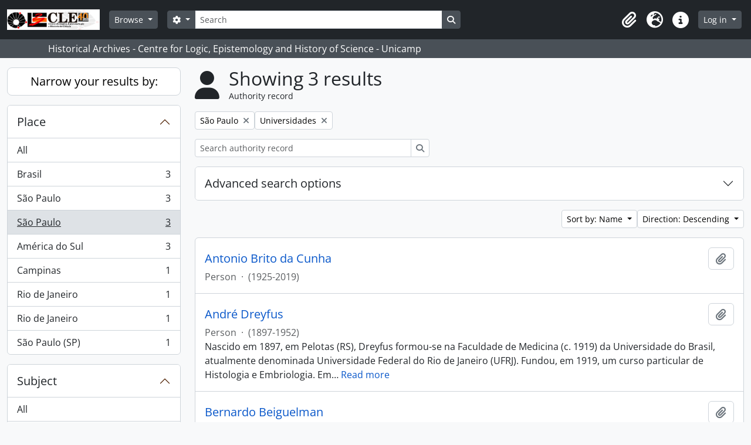

--- FILE ---
content_type: text/html; charset=utf-8
request_url: https://arqhist.cle.unicamp.br/index.php/actor/browse?place=3791&sort=alphabetic&subject=23164&sortDir=desc&sf_culture=en
body_size: 11004
content:
<!DOCTYPE html>
<html lang="en" dir="ltr">
  <head>
        <meta charset="utf-8">
    <meta name="viewport" content="width=device-width, initial-scale=1">
    <title>Actor browse - Historical Archives - Centre for Logic, Epistemology and History of Science - Unicamp</title>
        <link rel="shortcut icon" href="/favicon.ico">
    <script defer src="/dist/js/vendor.bundle.51cf3c3989802bda6211.js"></script><script defer src="/dist/js/arDominionB5Plugin.bundle.ee01f345bf45cf8bd842.js"></script><link href="/dist/css/arDominionB5Plugin.bundle.5e47f9f2330e33f54f04.css" rel="stylesheet">
      </head>
  <body class="d-flex flex-column min-vh-100 actor browse show-edit-tooltips">
        <div class="visually-hidden-focusable p-3 border-bottom">
  <a class="btn btn-sm btn-secondary" href="#main-column">
    Skip to main content  </a>
</div>
    



<header id="top-bar" class="navbar navbar-expand-lg navbar-dark bg-dark" role="navigation" aria-label="Main navigation">
  <div class="container-fluid">
          <a class="navbar-brand d-flex flex-wrap flex-lg-nowrap align-items-center py-0 me-0" href="/index.php/" title="Home" rel="home">
                  <img alt="AtoM logo" class="d-inline-block my-2 me-3" height="35" src="/plugins/arDominionB5Plugin/images/logo.png" />                      </a>
        <button class="navbar-toggler atom-btn-secondary my-2 me-1 px-1" type="button" data-bs-toggle="collapse" data-bs-target="#navbar-content" aria-controls="navbar-content" aria-expanded="false">
      <i 
        class="fas fa-2x fa-fw fa-bars" 
        data-bs-toggle="tooltip"
        data-bs-placement="bottom"
        title="Toggle navigation"
        aria-hidden="true">
      </i>
      <span class="visually-hidden">Toggle navigation</span>
    </button>
    <div class="collapse navbar-collapse flex-wrap justify-content-end me-1" id="navbar-content">
      <div class="d-flex flex-wrap flex-lg-nowrap flex-grow-1">
        <div class="dropdown my-2 me-3">
  <button class="btn btn-sm atom-btn-secondary dropdown-toggle" type="button" id="browse-menu" data-bs-toggle="dropdown" aria-expanded="false">
    Browse  </button>
  <ul class="dropdown-menu mt-2" aria-labelledby="browse-menu">
    <li>
      <h6 class="dropdown-header">
        Browse      </h6>
    </li>
                  <li id="node_browseActors">
          <a class="dropdown-item" href="/index.php/actor/browse" title="Authority records">Authority records</a>        </li>
                        <li id="node_browseInformationObjects">
          <a class="dropdown-item" href="/index.php/informationobject/browse" title="Archival descriptions">Archival descriptions</a>        </li>
                        <li id="node_browseRepositories">
          <a class="dropdown-item" href="https://arqhist.cle.unicamp.br/index.php/arquivos-historicos-do-centro-de-logica-epistemologia-e-historia-da-ci-encia" title="Archival institutions">Archival institutions</a>        </li>
                        <li id="node_browseFunctions">
          <a class="dropdown-item" href="/index.php/function/browse" title="Functions">Functions</a>        </li>
                        <li id="node_browseDigitalObjects">
          <a class="dropdown-item" href="/index.php/informationobject/browse?view=card&amp;onlyMedia=1&amp;topLod=0" title="Digital objects">Digital objects</a>        </li>
                        <li id="node_addcadastre">
          <a class="dropdown-item" href="https://arqhist.cle.unicamp.br/cadastro" title="Cadastro do Pesquisador">Cadastro do Pesquisador</a>        </li>
                        <li id="node_Guia do acervo">
          <a class="dropdown-item" href="https://issuu.com/centrodelogicaeepistemologia/docs/guiacle" title="Guia do acervo">Guia do acervo</a>        </li>
                        <li id="node_Pesquisas a partir do acervo">
          <a class="dropdown-item" href="https://arqhist.cle.unicamp.br/index.php/pesquisas-a-partir-do-acervo" title="Pesquisas a partir do acervo">Pesquisas a partir do acervo</a>        </li>
                        <li id="node_browseSubjects">
          <a class="dropdown-item" href="/index.php/taxonomy/index/id/35" title="Subjects">Subjects</a>        </li>
            </ul>
</div>
        <form
  id="search-box"
  class="d-flex flex-grow-1 my-2"
  role="search"
  action="/index.php/informationobject/browse">
  <h2 class="visually-hidden">Search</h2>
  <input type="hidden" name="topLod" value="0">
  <input type="hidden" name="sort" value="relevance">
  <div class="input-group flex-nowrap">
    <button
      id="search-box-options"
      class="btn btn-sm atom-btn-secondary dropdown-toggle"
      type="button"
      data-bs-toggle="dropdown"
      data-bs-auto-close="outside"
      aria-expanded="false">
      <i class="fas fa-cog" aria-hidden="true"></i>
      <span class="visually-hidden">Search options</span>
    </button>
    <div class="dropdown-menu mt-2" aria-labelledby="search-box-options">
            <a class="dropdown-item" href="/index.php/informationobject/browse?showAdvanced=1&topLod=0">
        Advanced search      </a>
    </div>
    <input
      id="search-box-input"
      class="form-control form-control-sm dropdown-toggle"
      type="search"
      name="query"
      autocomplete="off"
      value=""
      placeholder="Search"
      data-url="/index.php/search/autocomplete"
      data-bs-toggle="dropdown"
      aria-label="Search"
      aria-expanded="false">
    <ul id="search-box-results" class="dropdown-menu mt-2" aria-labelledby="search-box-input"></ul>
    <button class="btn btn-sm atom-btn-secondary" type="submit">
      <i class="fas fa-search" aria-hidden="true"></i>
      <span class="visually-hidden">Search in browse page</span>
    </button>
  </div>
</form>
      </div>
      <div class="d-flex flex-nowrap flex-column flex-lg-row align-items-strech align-items-lg-center">
        <ul class="navbar-nav mx-lg-2">
                    <li class="nav-item dropdown d-flex flex-column">
  <a
    class="nav-link dropdown-toggle d-flex align-items-center p-0"
    href="#"
    id="clipboard-menu"
    role="button"
    data-bs-toggle="dropdown"
    aria-expanded="false"
    data-total-count-label="records added"
    data-alert-close="Close"
    data-load-alert-message="There was an error loading the clipboard content."
    data-export-alert-message="The clipboard is empty for this entity type."
    data-export-check-url="/index.php/clipboard/exportCheck"
    data-delete-alert-message="Note: clipboard items unclipped in this page will be removed from the clipboard when the page is refreshed. You can re-select them now, or reload the page to remove them completely. Using the sort or print preview buttons will also cause a page reload - so anything currently deselected will be lost!">
    <i
      class="fas fa-2x fa-fw fa-paperclip px-0 px-lg-2 py-2"
      data-bs-toggle="tooltip"
      data-bs-placement="bottom"
      data-bs-custom-class="d-none d-lg-block"
      title="Clipboard"
      aria-hidden="true">
    </i>
    <span class="d-lg-none mx-1" aria-hidden="true">
      Clipboard    </span>
    <span class="visually-hidden">
      Clipboard    </span>
  </a>
  <ul class="dropdown-menu dropdown-menu-end mb-2" aria-labelledby="clipboard-menu">
    <li>
      <h6 class="dropdown-header">
        Clipboard      </h6>
    </li>
    <li class="text-muted text-nowrap px-3 pb-2">
      <span
        id="counts-block"
        data-information-object-label="Archival description"
        data-actor-object-label="Authority record"
        data-repository-object-label="Archival institution">
      </span>
    </li>
                  <li id="node_clearClipboard">
          <a class="dropdown-item" href="/index.php/" title="Clear all selections">Clear all selections</a>        </li>
                        <li id="node_goToClipboard">
          <a class="dropdown-item" href="/index.php/clipboard/view" title="Go to clipboard">Go to clipboard</a>        </li>
                        <li id="node_loadClipboard">
          <a class="dropdown-item" href="/index.php/clipboard/load" title="Load clipboard">Load clipboard</a>        </li>
                        <li id="node_saveClipboard">
          <a class="dropdown-item" href="/index.php/clipboard/load" title="Save clipboard">Save clipboard</a>        </li>
            </ul>
</li>
                      <li class="nav-item dropdown d-flex flex-column">
  <a
    class="nav-link dropdown-toggle d-flex align-items-center p-0"
    href="#"
    id="language-menu"
    role="button"
    data-bs-toggle="dropdown"
    aria-expanded="false">
    <i
      class="fas fa-2x fa-fw fa-globe-europe px-0 px-lg-2 py-2"
      data-bs-toggle="tooltip"
      data-bs-placement="bottom"
      data-bs-custom-class="d-none d-lg-block"
      title="Language"
      aria-hidden="true">
    </i>
    <span class="d-lg-none mx-1" aria-hidden="true">
      Language    </span>
    <span class="visually-hidden">
      Language    </span>  
  </a>
  <ul class="dropdown-menu dropdown-menu-end mb-2" aria-labelledby="language-menu">
    <li>
      <h6 class="dropdown-header">
        Language      </h6>
    </li>
          <li>
        <a class="dropdown-item" href="/index.php/actor/browse?sf_culture=en&amp;place=3791&amp;sort=alphabetic&amp;subject=23164&amp;sortDir=desc" title="English">English</a>      </li>
          <li>
        <a class="dropdown-item" href="/index.php/actor/browse?sf_culture=pt_BR&amp;place=3791&amp;sort=alphabetic&amp;subject=23164&amp;sortDir=desc" title="Português do Brasil">Português do Brasil</a>      </li>
      </ul>
</li>
                    <li class="nav-item dropdown d-flex flex-column">
  <a
    class="nav-link dropdown-toggle d-flex align-items-center p-0"
    href="#"
    id="quick-links-menu"
    role="button"
    data-bs-toggle="dropdown"
    aria-expanded="false">
    <i
      class="fas fa-2x fa-fw fa-info-circle px-0 px-lg-2 py-2"
      data-bs-toggle="tooltip"
      data-bs-placement="bottom"
      data-bs-custom-class="d-none d-lg-block"
      title="Quick links"
      aria-hidden="true">
    </i>
    <span class="d-lg-none mx-1" aria-hidden="true">
      Quick links    </span> 
    <span class="visually-hidden">
      Quick links    </span>
  </a>
  <ul class="dropdown-menu dropdown-menu-end mb-2" aria-labelledby="quick-links-menu">
    <li>
      <h6 class="dropdown-header">
        Quick links      </h6>
    </li>
                  <li id="node_home">
          <a class="dropdown-item" href="/index.php/" title="Home">Home</a>        </li>
                        <li id="node_about">
          <a class="dropdown-item" href="/index.php/about" title="About">About</a>        </li>
                                                      <li id="node_help">
          <a class="dropdown-item" href="/index.php/ajuda" title="Ajuda">Ajuda</a>        </li>
                        <li id="node_Research">
          <a class="dropdown-item" href="/index.php/pesquisa" title="Informações ao pesquisador">Informações ao pesquisador</a>        </li>
                        <li id="node_Guia do acervo">
          <a class="dropdown-item" href="https://issuu.com/centrodelogicaeepistemologia/docs/guiacle" title="Guia do acervo">Guia do acervo</a>        </li>
                        <li id="node_privacy">
          <a class="dropdown-item" href="/index.php/privacy" title="Privacy Policy">Privacy Policy</a>        </li>
            </ul>
</li>
        </ul>
              <div class="dropdown my-2">
    <button class="btn btn-sm atom-btn-secondary dropdown-toggle" type="button" id="user-menu" data-bs-toggle="dropdown" data-bs-auto-close="outside" aria-expanded="false">
      Log in    </button>
    <div class="dropdown-menu dropdown-menu-lg-end mt-2" aria-labelledby="user-menu">
      <div>
        <h6 class="dropdown-header">
          Have an account?        </h6>
      </div>
      <form class="mx-3 my-2" action="/index.php/user/login" method="post">        <input type="hidden" name="_csrf_token" value="99da44f517bcc9226383f4a0b9fbce7c" id="csrf_token" /><input type="hidden" name="next" value="https://arqhist.cle.unicamp.br/index.php/actor/browse?place=3791&amp;sort=alphabetic&amp;subject=23164&amp;sortDir=desc&amp;sf_culture=en" id="next" />        <div class="mb-3"><label class="form-label" for="email">Email<span aria-hidden="true" class="text-primary ms-1"><strong>*</strong></span><span class="visually-hidden">This field is required.</span></label><input type="text" name="email" class="form-control-sm form-control" id="email" /></div>        <div class="mb-3"><label class="form-label" for="password">Password<span aria-hidden="true" class="text-primary ms-1"><strong>*</strong></span><span class="visually-hidden">This field is required.</span></label><input type="password" name="password" class="form-control-sm form-control" autocomplete="off" id="password" /></div>        <button class="btn btn-sm atom-btn-secondary" type="submit">
          Log in        </button>
      </form>
    </div>
  </div>
      </div>
    </div>
  </div>
</header>

  <div class="bg-secondary text-white">
    <div class="container-xl py-1">
      Historical Archives - Centre for Logic, Epistemology and History of Science - Unicamp    </div>
  </div>
    
<div id="wrapper" class="container-xxl pt-3 flex-grow-1">
            <div class="row">
    <div id="sidebar" class="col-md-3">
      
    <h2 class="d-grid">
      <button
        class="btn btn-lg atom-btn-white collapsed text-wrap"
        type="button"
        data-bs-toggle="collapse"
        data-bs-target="#collapse-aggregations"
        aria-expanded="false"
        aria-controls="collapse-aggregations">
        Narrow your results by:      </button>
    </h2>

    <div class="collapse" id="collapse-aggregations">

        
        
        
        
      

<div class="accordion mb-3">
  <div class="accordion-item aggregation">
    <h2 class="accordion-header" id="heading-place">
      <button
        class="accordion-button"
        type="button"
        data-bs-toggle="collapse"
        data-bs-target="#collapse-place"
        aria-expanded="true"
        aria-controls="collapse-place">
        Place      </button>
    </h2>
    <div
      id="collapse-place"
      class="accordion-collapse collapse show list-group list-group-flush"
      aria-labelledby="heading-place">
      
              <a class="list-group-item list-group-item-action d-flex justify-content-between align-items-center" href="/index.php/actor/browse?sort=alphabetic&amp;subject=23164&amp;sortDir=desc&amp;sf_culture=en" title="All">All</a>          
              
        <a class="list-group-item list-group-item-action d-flex justify-content-between align-items-center text-break" href="/index.php/actor/browse?place=3785&amp;sort=alphabetic&amp;subject=23164&amp;sortDir=desc&amp;sf_culture=en" title="Brasil, 3 results3">Brasil<span class="visually-hidden">, 3 results</span><span aria-hidden="true" class="ms-3 text-nowrap">3</span></a>              
        <a class="list-group-item list-group-item-action d-flex justify-content-between align-items-center text-break" href="/index.php/actor/browse?place=3786&amp;sort=alphabetic&amp;subject=23164&amp;sortDir=desc&amp;sf_culture=en" title="São Paulo, 3 results3">São Paulo<span class="visually-hidden">, 3 results</span><span aria-hidden="true" class="ms-3 text-nowrap">3</span></a>              
        <a class="list-group-item list-group-item-action d-flex justify-content-between align-items-center text-break active text-decoration-underline" href="/index.php/actor/browse?place=3791&amp;sort=alphabetic&amp;subject=23164&amp;sortDir=desc&amp;sf_culture=en" title="São Paulo, 3 results3">São Paulo<span class="visually-hidden">, 3 results</span><span aria-hidden="true" class="ms-3 text-nowrap">3</span></a>              
        <a class="list-group-item list-group-item-action d-flex justify-content-between align-items-center text-break" href="/index.php/actor/browse?place=4769&amp;sort=alphabetic&amp;subject=23164&amp;sortDir=desc&amp;sf_culture=en" title="América do Sul, 3 results3">América do Sul<span class="visually-hidden">, 3 results</span><span aria-hidden="true" class="ms-3 text-nowrap">3</span></a>              
        <a class="list-group-item list-group-item-action d-flex justify-content-between align-items-center text-break" href="/index.php/actor/browse?place=3720&amp;sort=alphabetic&amp;subject=23164&amp;sortDir=desc&amp;sf_culture=en" title="Campinas, 1 results1">Campinas<span class="visually-hidden">, 1 results</span><span aria-hidden="true" class="ms-3 text-nowrap">1</span></a>              
        <a class="list-group-item list-group-item-action d-flex justify-content-between align-items-center text-break" href="/index.php/actor/browse?place=4762&amp;sort=alphabetic&amp;subject=23164&amp;sortDir=desc&amp;sf_culture=en" title="Rio de Janeiro, 1 results1">Rio de Janeiro<span class="visually-hidden">, 1 results</span><span aria-hidden="true" class="ms-3 text-nowrap">1</span></a>              
        <a class="list-group-item list-group-item-action d-flex justify-content-between align-items-center text-break" href="/index.php/actor/browse?place=5814&amp;sort=alphabetic&amp;subject=23164&amp;sortDir=desc&amp;sf_culture=en" title="Rio de Janeiro, 1 results1">Rio de Janeiro<span class="visually-hidden">, 1 results</span><span aria-hidden="true" class="ms-3 text-nowrap">1</span></a>              
        <a class="list-group-item list-group-item-action d-flex justify-content-between align-items-center text-break" href="/index.php/actor/browse?place=74828&amp;sort=alphabetic&amp;subject=23164&amp;sortDir=desc&amp;sf_culture=en" title="São Paulo (SP), 1 results1">São Paulo (SP)<span class="visually-hidden">, 1 results</span><span aria-hidden="true" class="ms-3 text-nowrap">1</span></a>          </div>
  </div>
</div>

      

<div class="accordion mb-3">
  <div class="accordion-item aggregation">
    <h2 class="accordion-header" id="heading-subject">
      <button
        class="accordion-button"
        type="button"
        data-bs-toggle="collapse"
        data-bs-target="#collapse-subject"
        aria-expanded="true"
        aria-controls="collapse-subject">
        Subject      </button>
    </h2>
    <div
      id="collapse-subject"
      class="accordion-collapse collapse show list-group list-group-flush"
      aria-labelledby="heading-subject">
      
              <a class="list-group-item list-group-item-action d-flex justify-content-between align-items-center" href="/index.php/actor/browse?place=3791&amp;sort=alphabetic&amp;sortDir=desc&amp;sf_culture=en" title="All">All</a>          
              
        <a class="list-group-item list-group-item-action d-flex justify-content-between align-items-center text-break" href="/index.php/actor/browse?subject=22802&amp;place=3791&amp;sort=alphabetic&amp;sortDir=desc&amp;sf_culture=en" title="Universidade de São Paulo (USP), 3 results3">Universidade de São Paulo (USP)<span class="visually-hidden">, 3 results</span><span aria-hidden="true" class="ms-3 text-nowrap">3</span></a>              
        <a class="list-group-item list-group-item-action d-flex justify-content-between align-items-center text-break active text-decoration-underline" href="/index.php/actor/browse?subject=23164&amp;place=3791&amp;sort=alphabetic&amp;sortDir=desc&amp;sf_culture=en" title="Universidades, 3 results3">Universidades<span class="visually-hidden">, 3 results</span><span aria-hidden="true" class="ms-3 text-nowrap">3</span></a>              
        <a class="list-group-item list-group-item-action d-flex justify-content-between align-items-center text-break" href="/index.php/actor/browse?subject=99254&amp;place=3791&amp;sort=alphabetic&amp;sortDir=desc&amp;sf_culture=en" title="Sociedade Brasileira de Genética (SBG), 2 results2">Sociedade Brasileira de Genética (SBG)<span class="visually-hidden">, 2 results</span><span aria-hidden="true" class="ms-3 text-nowrap">2</span></a>              
        <a class="list-group-item list-group-item-action d-flex justify-content-between align-items-center text-break" href="/index.php/actor/browse?subject=102494&amp;place=3791&amp;sort=alphabetic&amp;sortDir=desc&amp;sf_culture=en" title="Academia Brasileira de Ciências (ABC), 2 results2">Academia Brasileira de Ciências (ABC)<span class="visually-hidden">, 2 results</span><span aria-hidden="true" class="ms-3 text-nowrap">2</span></a>              
        <a class="list-group-item list-group-item-action d-flex justify-content-between align-items-center text-break" href="/index.php/actor/browse?subject=22805&amp;place=3791&amp;sort=alphabetic&amp;sortDir=desc&amp;sf_culture=en" title="Universidade Estadual de Campinas (Unicamp), 1 results1">Universidade Estadual de Campinas (Unicamp)<span class="visually-hidden">, 1 results</span><span aria-hidden="true" class="ms-3 text-nowrap">1</span></a>              
        <a class="list-group-item list-group-item-action d-flex justify-content-between align-items-center text-break" href="/index.php/actor/browse?subject=22809&amp;place=3791&amp;sort=alphabetic&amp;sortDir=desc&amp;sf_culture=en" title="Universidade Federal do Rio de Janeiro (UFRJ), 1 results1">Universidade Federal do Rio de Janeiro (UFRJ)<span class="visually-hidden">, 1 results</span><span aria-hidden="true" class="ms-3 text-nowrap">1</span></a>              
        <a class="list-group-item list-group-item-action d-flex justify-content-between align-items-center text-break" href="/index.php/actor/browse?subject=95280&amp;place=3791&amp;sort=alphabetic&amp;sortDir=desc&amp;sf_culture=en" title="The Rockefeller Foundation, 1 results1">The Rockefeller Foundation<span class="visually-hidden">, 1 results</span><span aria-hidden="true" class="ms-3 text-nowrap">1</span></a>              
        <a class="list-group-item list-group-item-action d-flex justify-content-between align-items-center text-break" href="/index.php/actor/browse?subject=102079&amp;place=3791&amp;sort=alphabetic&amp;sortDir=desc&amp;sf_culture=en" title="Organização Mundial da Saúde (OMS), 1 results1">Organização Mundial da Saúde (OMS)<span class="visually-hidden">, 1 results</span><span aria-hidden="true" class="ms-3 text-nowrap">1</span></a>              
        <a class="list-group-item list-group-item-action d-flex justify-content-between align-items-center text-break" href="/index.php/actor/browse?subject=102081&amp;place=3791&amp;sort=alphabetic&amp;sortDir=desc&amp;sf_culture=en" title="Sociedade Brasileira para o Progresso da Ciência (SBPC), 1 results1">Sociedade Brasileira para o Progresso da Ciência (SBPC)<span class="visually-hidden">, 1 results</span><span aria-hidden="true" class="ms-3 text-nowrap">1</span></a>          </div>
  </div>
</div>

        
    </div>

      </div>
    <div id="main-column" role="main" class="col-md-9">
        <div class="multiline-header d-flex align-items-center mb-3">
    <i class="fas fa-3x fa-user me-3" aria-hidden="true"></i>
    <div class="d-flex flex-column">
      <h1 class="mb-0" aria-describedby="heading-label">
                  Showing 3 results              </h1>
      <span class="small" id="heading-label">
        Authority record      </span>
    </div>
  </div>
        <div class="d-flex flex-wrap gap-2">
                <a 
  href="/index.php/actor/browse?sort=alphabetic&subject=23164&sortDir=desc&sf_culture=en"
  class="btn btn-sm atom-btn-white align-self-start mw-100 filter-tag d-flex">
  <span class="visually-hidden">
    Remove filter:  </span>
  <span class="text-truncate d-inline-block">
    São Paulo  </span>
  <i aria-hidden="true" class="fas fa-times ms-2 align-self-center"></i>
</a>
  <a 
  href="/index.php/actor/browse?place=3791&sort=alphabetic&sortDir=desc&sf_culture=en"
  class="btn btn-sm atom-btn-white align-self-start mw-100 filter-tag d-flex">
  <span class="visually-hidden">
    Remove filter:  </span>
  <span class="text-truncate d-inline-block">
    Universidades  </span>
  <i aria-hidden="true" class="fas fa-times ms-2 align-self-center"></i>
</a>
      </div>

  <div class="d-inline-block mb-3">
    <form
  id="inline-search"
  method="get"
  action="/index.php/actor/browse"
  role="search"
  aria-label="Authority record">

  
  <div class="input-group flex-nowrap">
    
    <input
      class="form-control form-control-sm"
      type="search"
      name="subquery"
      value=""
      placeholder="Search authority record"
      aria-label="Search authority record">

    
    <button class="btn btn-sm atom-btn-white" type="submit">
      <i class="fas fa-search" aria-hidden="true"></i>
      <span class="visually-hidden">Search</span>
    </button>
  </div>

</form>
  </div>
      
  <div class="accordion mb-3 adv-search" role="search">
  <div class="accordion-item">
    <h2 class="accordion-header" id="heading-adv-search">
      <button class="accordion-button collapsed" type="button" data-bs-toggle="collapse" data-bs-target="#collapse-adv-search" aria-expanded="false" aria-controls="collapse-adv-search">
        Advanced search options      </button>
    </h2>
    <div id="collapse-adv-search" class="accordion-collapse collapse" aria-labelledby="heading-adv-search">
      <div class="accordion-body">
        <form name="advanced-search-form" method="get" action="/index.php/actor/browse">
                      <input type="hidden" name="place" value="3791"/>
                      <input type="hidden" name="sort" value="alphabetic"/>
                      <input type="hidden" name="subject" value="23164"/>
                      <input type="hidden" name="sortDir" value="desc"/>
          
          <h5>Find results with:</h5>

          <div class="criteria mb-4">

            
              
            
            
            <div class="criterion row align-items-center">

              <div class="col-xl-auto mb-3 adv-search-boolean">
                <select class="form-select" name="so0" aria-label="Boolean">
                  <option value="and">and</option>
                  <option value="or">or</option>
                  <option value="not">not</option>
                </select>
              </div>

              <div class="col-xl-auto flex-grow-1 mb-3">
                <input class="form-control" type="text" aria-label="Search" placeholder="Search" name="sq0">
              </div>

              <div class="col-xl-auto mb-3 text-center">
                <span class="form-text">in</span>
              </div>

              <div class="col-xl-auto mb-3">
                <select class="form-select" name="sf0">
                  <option value="">Any field</option>
                                      <option value="authorizedFormOfName">Authorized form of name</option>
                                      <option value="parallelNames">Parallel form(s) of name</option>
                                      <option value="otherNames">Other form(s) of name</option>
                                      <option value="datesOfExistence">Dates of existence</option>
                                      <option value="history">History</option>
                                      <option value="legalStatus">Legal status</option>
                                      <option value="places">Places</option>
                                      <option value="generalContext">General context</option>
                                      <option value="occupations">Occupation access points</option>
                                      <option value="occupationNotes">Occupation access point notes</option>
                                      <option value="subject">Subject access points</option>
                                      <option value="place">Place access points</option>
                                      <option value="descriptionIdentifier">Authority record identifier</option>
                                      <option value="institutionResponsibleIdentifier">Institution identifier</option>
                                      <option value="sources">Sources</option>
                                      <option value="maintenanceNotes">Maintenance notes</option>
                                  </select>
              </div>

              <div class="col-xl-auto mb-3">
                <a href="#" class="d-none d-xl-block delete-criterion" aria-label="Delete criterion">
                  <i aria-hidden="true" class="fas fa-times text-muted"></i>
                </a>
                <a href="#" class="d-xl-none delete-criterion btn btn-outline-danger w-100 mb-3">
                  Delete criterion                </a>
              </div>

            </div>

            <div class="add-new-criteria mb-3">
              <a id="add-criterion-dropdown-menu" class="btn atom-btn-white dropdown-toggle" href="#" role="button" data-bs-toggle="dropdown" aria-expanded="false">Add new criteria</a>
              <ul class="dropdown-menu mt-2" aria-labelledby="add-criterion-dropdown-menu">
                <li><a class="dropdown-item" href="#" id="add-criterion-and">And</a></li>
                <li><a class="dropdown-item" href="#" id="add-criterion-or">Or</a></li>
                <li><a class="dropdown-item" href="#" id="add-criterion-not">Not</a></li>
              </ul>
            </div>

          </div>

          
          <h5>Filter results by:</h5>

          <div class="criteria row mb-2">

            <div class="col-md-4">
              <div class="mb-3"><label class="form-label" for="hasDigitalObject">Digital object available</label><select name="hasDigitalObject" class="form-select" id="hasDigitalObject">
<option value="" selected="selected"></option>
<option value="1">Yes</option>
<option value="0">No</option>
</select></div>            </div>

            <div class="col-md-4">
              <div class="mb-3"><label class="form-label" for="entityType">Entity type available</label><select name="entityType" class="form-select" id="entityType">
<option value="" selected="selected"></option>
<option value="131">Corporate body</option>
<option value="133">Family</option>
<option value="132">Person</option>
</select></div>            </div>

            <div class="col-md-4">
              <div class="mb-3"><label class="form-label" for="emptyField">Empty field</label><select name="emptyField" class="form-select" id="emptyField">
<option value="" selected="selected"></option>
<option value="authorizedFormOfName">Authorized form of name</option>
<option value="parallelNames">Parallel form(s) of name</option>
<option value="otherNames">Other form(s) of name</option>
<option value="datesOfExistence">Dates of existence</option>
<option value="history">History</option>
<option value="legalStatus">Legal status</option>
<option value="places">Places</option>
<option value="generalContext">General context</option>
<option value="occupations">Occupation access points</option>
<option value="occupationNotes">Occupation access point notes</option>
<option value="subject">Subject access points</option>
<option value="place">Place access points</option>
<option value="descriptionIdentifier">Authority record identifier</option>
<option value="institutionResponsibleIdentifier">Institution identifier</option>
<option value="sources">Sources</option>
<option value="maintenanceNotes">Maintenance notes</option>
</select></div>            </div>

          </div>

          <h5>Find results where:</h5>

          <div class="criteria row mb-2">

            <div class="col-md-3">
              <div class="mb-3"><label class="form-label" for="relatedType">Relationship</label><select name="relatedType" class="form-select" id="relatedType">
<option value="" selected="selected"></option>
<option value="58017">controls</option>
<option value="58013">is controlled by</option>
<option value="58018">is owned by</option>
<option value="194">is the associate of</option>
<option value="193">is the business partner of</option>
<option value="348663">is the child of</option>
<option value="348662">is the client of</option>
<option value="200">is the cousin of</option>
<option value="195">is the friend of</option>
<option value="202">is the grandchild of</option>
<option value="201">is the grandparent of</option>
<option value="58014">is the owner of</option>
<option value="196">is the parent of</option>
<option value="86884">is the predecessor of</option>
<option value="86887">is the provider of</option>
<option value="198">is the sibling of</option>
<option value="199">is the spouse of</option>
<option value="58016">is the subordinate of</option>
<option value="86885">is the successor of</option>
<option value="58015">is the superior of</option>
</select></div>            </div>

            <div class="col-md-9">
              <div class="mb-3"><label class="form-label" for="relatedAuthority">Related Authority record</label><select name="relatedAuthority" class="form-autocomplete form-control" id="relatedAuthority">

</select><input class="list" type="hidden" value="/index.php/actor/autocomplete"></div>            </div>

          </div>

          <ul class="actions mb-1 nav gap-2 justify-content-center">
            <li><input type="button" class="btn atom-btn-outline-danger reset" value="Reset"></li>
            <li><input type="submit" class="btn atom-btn-outline-light" value="Search"></li>
          </ul>

        </form>
      </div>
    </div>
  </div>
</div>

  
    <div class="d-flex flex-wrap gap-2 justify-content-end mb-3">
      
<div class="dropdown d-inline-block">
  <button class="btn btn-sm atom-btn-white dropdown-toggle text-wrap" type="button" id="sort-button" data-bs-toggle="dropdown" aria-expanded="false">
    Sort by: Name  </button>
  <ul class="dropdown-menu dropdown-menu-end mt-2" aria-labelledby="sort-button">
          <li>
        <a
          href="/index.php/actor/browse?sort=lastUpdated&place=3791&subject=23164&sortDir=desc&sf_culture=en"
          class="dropdown-item">
          Date modified        </a>
      </li>
          <li>
        <a
          href="/index.php/actor/browse?sort=alphabetic&place=3791&subject=23164&sortDir=desc&sf_culture=en"
          class="dropdown-item active">
          Name        </a>
      </li>
          <li>
        <a
          href="/index.php/actor/browse?sort=identifier&place=3791&subject=23164&sortDir=desc&sf_culture=en"
          class="dropdown-item">
          Identifier        </a>
      </li>
      </ul>
</div>


<div class="dropdown d-inline-block">
  <button class="btn btn-sm atom-btn-white dropdown-toggle text-wrap" type="button" id="sortDir-button" data-bs-toggle="dropdown" aria-expanded="false">
    Direction: Descending  </button>
  <ul class="dropdown-menu dropdown-menu-end mt-2" aria-labelledby="sortDir-button">
          <li>
        <a
          href="/index.php/actor/browse?sortDir=asc&place=3791&sort=alphabetic&subject=23164&sf_culture=en"
          class="dropdown-item">
          Ascending        </a>
      </li>
          <li>
        <a
          href="/index.php/actor/browse?sortDir=desc&place=3791&sort=alphabetic&subject=23164&sf_culture=en"
          class="dropdown-item active">
          Descending        </a>
      </li>
      </ul>
</div>
    </div>

    <div id="content">

                      <article class="search-result row g-0 p-3 border-bottom">
  
  <div class="col-12 d-flex flex-column gap-1">
    <div class="d-flex align-items-center gap-2 mw-100">
      <a class="h5 mb-0 text-truncate" href="/index.php/antonio-brito-da-cunha" title="Antonio Brito da Cunha">Antonio Brito da Cunha</a>
      <button
  class="btn atom-btn-white ms-auto active-primary clipboard"
  data-clipboard-slug="antonio-brito-da-cunha"
  data-clipboard-type="actor"
  data-tooltip="true"  data-title="Add to clipboard"
  data-alt-title="Remove from clipboard">
  <i class="fas fa-lg fa-paperclip" aria-hidden="true"></i>
  <span class="visually-hidden">
    Add to clipboard  </span>
</button>
    </div>

    <div class="d-flex flex-column gap-2">
      <div class="d-flex flex-wrap">
                
                            <span class="text-muted">
            Person          </span>
                  
                              <span class="text-muted mx-2"> · </span>
                    <span class="text-muted">
            (1925-2019)          </span>
              </div>

          </div>
  </div>
</article>
                      <article class="search-result row g-0 p-3 border-bottom">
  
  <div class="col-12 d-flex flex-column gap-1">
    <div class="d-flex align-items-center gap-2 mw-100">
      <a class="h5 mb-0 text-truncate" href="/index.php/andre-dreyfus-2" title="André Dreyfus">André Dreyfus</a>
      <button
  class="btn atom-btn-white ms-auto active-primary clipboard"
  data-clipboard-slug="andre-dreyfus-2"
  data-clipboard-type="actor"
  data-tooltip="true"  data-title="Add to clipboard"
  data-alt-title="Remove from clipboard">
  <i class="fas fa-lg fa-paperclip" aria-hidden="true"></i>
  <span class="visually-hidden">
    Add to clipboard  </span>
</button>
    </div>

    <div class="d-flex flex-column gap-2">
      <div class="d-flex flex-wrap">
                
                            <span class="text-muted">
            Person          </span>
                  
                              <span class="text-muted mx-2"> · </span>
                    <span class="text-muted">
            (1897-1952)          </span>
              </div>

              <span class="text-block d-none">
          Nascido em 1897, em Pelotas (RS), Dreyfus formou-se na Faculdade de Medicina (c. 1919) da Universidade do Brasil, atualmente denominada Universidade Federal do Rio de Janeiro (UFRJ). Fundou, em 1919, um curso particular de Histologia e Embriologia. Em 1922, já incluía aulas sobre Genética e Evolução nos seus cursos, sendo pioneiro nesses estudos em nosso país. Em 1927, foi para São Paulo onde integrou o corpo docente da USP, como assistente das matérias de Histologia e Embriologia na Faculdade de Medicina. Lá lecionou nas Faculdades de Filosofia, Ciências e Letras (FFCL), Medicina, Farmácia e Odontologia; e nas Escolas de Sociologia e Política e Paulista de Medicina.<br/>Quando foi criado o regime de tempo integral, fixou-se no Departamento de Biologia Geral da FFCL; depois do seu concurso para professor catedrático e da obtenção do regime de tempo integral, manteve sempre estreitos vínculos científicos e sociais com todos os laboratórios para cuja formação contribuiu. Foi diretor da FFCL por um período de quatro anos.<br/>Um ponto marcante para o desenvolvimento de Genética no Brasil foi a descoberta de Dreyfus pelo dr. Harry M. Miller Jr., da Fundação Rockefeller. A admiração por Dreyfus e a confiança nele depositada levou a Fundação Rockefeller a trazer para o seu laboratório, na FFCL, o professor Theodosius Dobzhansky, um dos maiores geneticistas e pensadores da Biologia, assim como a financiar a compra de equipamentos e a pesquisa do laboratório. Dreyfus, Dobzhansky, seus amigos e colegas Brieger, em Piracicaba, Krug no Instituto Agronômico de Campinas (IAC) e o dr. Harry M. Miller Jr. foram os primeiros responsáveis pelo desenvolvimento da Genética moderna no Brasil.<br/>Nos últimos anos de sua vida foi atormentado por problemas de saúde relacionados com pressão alta. Apesar da saúde delicada, continuou imprudentemente ativo. Dias antes de falecer, escreveu volumoso trabalho de crítica a uma danosa reforma do ensino que estava sendo projetada. Horas antes de morrer, ainda terminou a elaboração de um trabalho mostrando que a ideia de superioridade racial é geneticamente absurda. Dreyfus faleceu aos 54 anos, em São Paulo no dia 16 de fevereiro de 1952.        </span>
          </div>
  </div>
</article>
                      <article class="search-result row g-0 p-3 border-bottom">
  
  <div class="col-12 d-flex flex-column gap-1">
    <div class="d-flex align-items-center gap-2 mw-100">
      <a class="h5 mb-0 text-truncate" href="/index.php/bernardo-beiguelman" title="Bernardo Beiguelman">Bernardo Beiguelman</a>
      <button
  class="btn atom-btn-white ms-auto active-primary clipboard"
  data-clipboard-slug="bernardo-beiguelman"
  data-clipboard-type="actor"
  data-tooltip="true"  data-title="Add to clipboard"
  data-alt-title="Remove from clipboard">
  <i class="fas fa-lg fa-paperclip" aria-hidden="true"></i>
  <span class="visually-hidden">
    Add to clipboard  </span>
</button>
    </div>

    <div class="d-flex flex-column gap-2">
      <div class="d-flex flex-wrap">
                
                            <span class="text-muted">
            Person          </span>
                  
                              <span class="text-muted mx-2"> · </span>
                    <span class="text-muted">
            (1932-2010)          </span>
              </div>

              <span class="text-block d-none">
          Bernardo Beiguelman, brasileiro, natural de Santos, SP (nascimento: 15 maio 1932) foi Professor Emérito da UNICAMP, universidade na qual criou, em 1963, o Departamento de Genética Médica e da qual foi o primeiro Pró-Reitor de Pós-Graduação. Doutor pela USP foi, também, Livre Docente de Genética da Faculdade de Medicina de Ribeirão Preto da USP, Professor Titular aposentado de Genética Médica da Faculdade de Ciências Médicas da UNICAMP, Professor Visitante do Programa de Pós-Graduação em Biologia da relação patógeno-hospedeiro do Instituto de Ciências Biomédicas da USP e Membro do Conselho do Instituto de Ensino e Pesquisa do Hospital Albert Einstein. Ministrou Disciplinas em cursos de Pós-Graduação de várias universidades (UNICAMP, USP, UFPR, PUCCAMP, UFRGS, e UFPE) e foi docente e organizador da Disciplina de Genética Humana e Médica de várias universidades (UNICAMP, PUCCAMP, Fundação Universitária do ABC, entre outras). Durante vinte anos (1972-1992) foi Conselheiro (Adviser) da Organização Mundial da Saúde (OMS), tendo prestado consultorias a essa instituição em Genebra, Suíça, e membro do corpo de revisores da nomenclatura internacional de doenças do CIOMS (Council for International Organization of Medical Sciences). Foi Pesquisador 1-A do CNPq e pertenceu Comitê Assessor de Genética e à Comissão Assessora do Programa Integrado de Genética, Membro Titular da Academia Brasileira de Ciências e da Academia de Ciências do Estado de São Paulo. Recebeu Comenda da Ordem Nacional do Mérito Científico e a homenagem do 51º Congresso Nacional da Sociedade Brasileira de Genética. Recebeu medalha do CNPq, homenagens e placas de prata da UNICAMP e placa de bronze no HC dessa universidade, e homenagens de revistas científicas ou de classe. Foi Presidente da Sociedade Brasileira de Genética (1970-1972) e da Associação Latinoamericana de Genética (1970-1972), da qual foi, também, Vice-Presidente em duas gestões (1985-1987; 1987-1989), Conselheiro dessas sociedades e várias vezes Conselheiro eleito da SBPC. É Membro Titular-Fundador de várias instituições (College of Hansenology of the Endemic Countries, International Association of Human Biologists, da qual foi durante vários anos Conselheiro representante da América do Sul e Caribe, Associação Latinoamericana de Genética e Sociedade Brasileira de História da Ciência) e Membro Titular ou Correspondente de outras. Pertenceu ao Conselho Científico de várias revistas com corpo editorial e participou de júris científicos para a outorga de prêmios. Deu assessoria científica gratuita a várias instituições de fomento à pesquisa. Tem 451 publicações entre livros, teses, capítulos de livros (25), publicações em revistas com seleção editorial (171) e comunicações científicas em congressos (192 nacionais e 63 internacionais). Deu orientação científica direta a cerca de 70 pesquisadores, muitos dos quais já atingiram os níveis mais altos da carreira acadêmica. Participou de 144 congressos (nacionais e internacionais), tendo sido o organizador de alguns internacionais. Proferiu 269 conferências em numerosas instituições de pesquisa e ensino, e participou de 264 bancas examinadoras em concursos acadêmicos (mestrado, doutorado, livre-docência, professor adjunto e professor titular) e júris científicos. Dentre as suas linhas de pesquisa merecem destaque seus trabalhos pioneiros sobre a resistência e suscetibilidade hereditária à hanseníase (lepra), suas pesquisas sobre genética antropológica, a série de trabalhos sobre a epidemiologia de gêmeos, que trouxe informações importantes sobre a biologia da reprodução humana e, mais recentemente, os trabalhos sobre epidemiologia genética de doenças transmissíveis comuns na Amazônia.        </span>
          </div>
  </div>
</article>
      
    </div>
  
            </div>
  </div>
</div>

        <footer>

  
  
  <div id="print-date">
    Printed: 2026-01-21  </div>

  <div id="js-i18n">
    <div id="read-more-less-links"
      data-read-more-text="Read more" 
      data-read-less-text="Read less">
    </div>
  </div>

</footer>
  </body>
</html>
